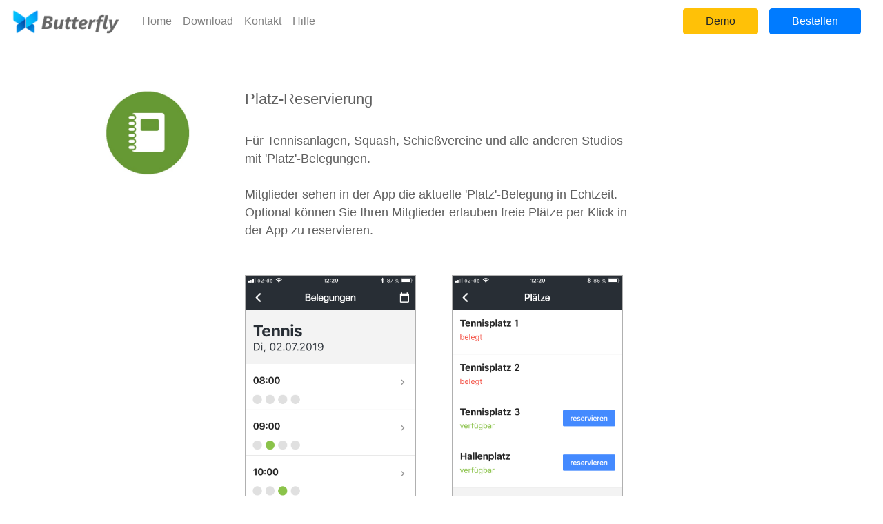

--- FILE ---
content_type: text/html; charset=UTF-8
request_url: http://fitnessmitgliedschaft.de/reservations.php
body_size: 1669
content:

    <!DOCTYPE html>
    <html>
    <head> 
    <title>Butterfly Studio-App</title>
    <meta charset='utf-8'>    
    <meta name='viewport' content='width=device-width, initial-scale=1, shrink-to-fit=no'>
    <link href='https://fonts.googleapis.com/css?family=Open+Sans' rel='stylesheet'> 
    <link rel='stylesheet' href='css/bootstrap.min.css'> 
    <link rel='stylesheet' type='text/css' href='css/lightbox.min.css'>        
    <link rel='stylesheet' href='css/style2.css'>         
    </head>
    <body>   
    
        <nav class='navbar navbar-light border-bottom navbar-expand-sm fixed-top'>
            <a class='navbar-brand' href='index.php'>
                <img src='img/butterfly-logo.png' alt='Logo Butterfly' height='35px'>
            </a>
            <!-- <a class='navbar-brand' href='index.php'>BUTTERFLY</a> -->
            <button class='navbar-toggler' type='button' data-toggle='collapse' data-target='#myNavbar' aria-controls='myNavbar' aria-expanded='false' aria-label='Toggle navigation'>
            <span class='navbar-toggler-icon'></span>
            </button>                           
            <div class='collapse navbar-collapse' id='myNavbar'>
                <ul class='navbar-nav mr-auto'>                
            <li class='nav-item'><a class='nav-link' href='index.php'>Home</a></li><li class='nav-item'><a class='nav-link' href='download.php'>Download</a></li><li class='nav-item'><a class='nav-link' href='contact.php'>Kontakt</a></li><li class='nav-item'><a class='nav-link' href='help.php'>Hilfe</a></li>
                </ul>
                <ul class='nav navbar-nav navbar-right'>
                    <li class='nav-item'><a href='demo.php' class='nav-btn btn btn-warning my-1'>Demo</a></li>
                    <li class='nav-item'><a href='order.php' class='nav-btn btn btn-primary my-1'>Bestellen</a></li>
                </ul>
            </div>            
        </nav>        
        
    <div class='space'></div>
    <div class='container-fluid'>
        <div class='row justify-content-center'>
            <div class='col-12 col-sm-2 col-lg-2 column text-center'>
                <img src='img/icon-reservation.jpg' class='img-fluid img-max-width'>
            </div>
            <div class='col-12 col-sm-7 col-lg-6 column'>
                <h2>Platz-Reservierung</h2>
                <br>
                Für Tennisanlagen, Squash, Schießvereine und alle anderen Studios mit 'Platz'-Belegungen.
                <br><br>
                Mitglieder sehen in der App die aktuelle 'Platz'-Belegung in Echtzeit. 
                Optional können Sie Ihren Mitglieder erlauben freie Plätze per Klick in der App zu reservieren.<br>                
                <br><br>
                <div class='row'>
                    <div class='col-12 col-sm-6'>
                        <a href='img/app-reservation-list.png' data-lightbox='cards' data-title='Platz Belegungen ansehen'><img src='img/app-reservation-list.png' class='img-fluid img-phone img-border img-2'></a>                        
                    </div>
                    <div class='col-12 col-sm-6'>
                        <a href='img/app-reservation.png' data-lightbox='cards' data-title='Selbstständig einen Platz reservieren'><img src='img/app-reservation.png' class='img-fluid img-phone img-border img-2'></a>                                                
                    </div>
                </div>                
                Platz-Reservierungen werden außerdem Ihren Mitglieder zusätzlich auch in Ihrer Terminliste in der Studio-App angezeigt.
                Mitglieder können eingetragene Buchungen über die App auch selbstständig wieder stornieren.
                <br><br>
                Vorraussetzung ist eine kompatible Mitglieder-Verwaltungssoftware, die den aktuellen
                Kursplan und ggf. Kurs-Buchung für die App zur Verfügung stellt.
                <br><br>
                <a href='studioverwaltung.php'>Hier finden Sie eine Liste der unterstützten Studioverwaltungen...</a>
                <br><br>
            </div>
            <div class='col-12 col-sm-1 col-lg-2'></div>
        </div>        
    </div>
      
        <div class='space'></div> 
        <div class='footer small' style='border-top: solid 1px #c0c0c0;'>                               
            <nav class='nav flex-column flex-sm-row justify-content-center'>
            <a class='flex-sm-fill text-sm-center nav-link disabled' href='#' disabled> © Softwarenetz GmbH 2018 All rights reserved.</a><a class='flex-sm-fill text-sm-center nav-link' href='kennwort.php'>Kennwort vergessen</a><a class='flex-sm-fill text-sm-center nav-link' href='agb.php'>AGB</a><a class='flex-sm-fill text-sm-center nav-link' href='adv.php'>ADV</a><a class='flex-sm-fill text-sm-center nav-link' href='datenschutz.php'>Datenschutz</a><a class='flex-sm-fill text-sm-center nav-link' href='contact.php'>Impressum</a>                
            </nav>                                    
        </div>          
        <!--jQuery-->
        <script src='js/jquery-3.3.1.min.js'></script>
        <!--Bootstrap-->
        <script src='js/bootstrap.bundle.min.js'></script>
        <!--lightbox js-->
        <script src='js/lightbox.min.js'></script>
        </body>
        </html>
         

--- FILE ---
content_type: text/css
request_url: http://fitnessmitgliedschaft.de/css/style2.css
body_size: 779
content:

body 
{
	color:#606060;
	background-color:#ffffff;	
    margin:0px;
    padding:0px;
    font-size: 12pt;    	
}

.main
{
    background-image: url("../img/studio2.jpg");    
    background-repeat: no-repeat;
    height:100vh;               
}

.main .text
{
    position:absolute; 
    text-align:center;
    color: #ffffff;                      
}

.main .text h1
{
    font-size:300%;   
    font-weight: bold; 
}

.column
{
    padding:2em; 
    font-size:110%;       
}

.column-lr
{
    padding-left:2em;
    padding-right:2em;
    font-size:110%;  
}

.inner-column
{
    padding-bottom: 1.5em;
}

.normal
{
    font-size:100%;
}

.small
{
    font-size:80%;
    color:#909090;
}

.footer
{
    padding-top: 1em;
    padding-left: 2em;
    padding-right: 2em;
    padding-bottom:2em;
}

.img-max-width
{
     max-height: 7em;
}

.img-border
{
    border: solid 1px #b0b0b0;
}

.img-phone
{
    max-height: 25em;
}

.img-2
{
    margin-bottom:2em;
}

.has-error 
{
    color:#c00000;
}

.has-error input
{
    border-color: #c00000;
}

.navbar-dark
{
    background-color: rgba(0,0,0,0.7);
}

.navbar-light
{
    background-color: rgba(255,255,255,1.0);    
}

.nav-btn
{
    margin-right: 1em;
    padding-left: 2em;
    padding-right: 2em;
}

.border-bottom
{
    border-bottom: solid 1px #c0c0c0;
}

.nowrap
{
    white-space: nowrap;
}

.box
{
    border: solid 1px #b0b0b0;
    padding:1em; 
    padding-top:2em;
    padding-bottom:2em;   
}

@media only screen and (min-width: 768px) 
{
    .main
    {
        background-position: 0 0;	
        background-size: 100% auto;	                
    }       

    .main .text
    {
        top:5em;
        left:50%;
        right:3em;       
        font-size:180%;         
    }    

    .space
    {
        height:6em;
    }    
}

@media only screen and (max-width: 767px) 
{
    .main
    {
        background-position: -200px 0;	
        background-size: auto 100%;
    }

    .main .text
    {
        top:30%;    
        bottom:70%;    
        left:10%;
        right:10%; 
        font-size: 110%;      
    }    
    
    .space
    {
        height:6em;
    }     

    .mobile-center
    {
        text-align: center;
    }
}

.column h1
{
    font-size: 125%;    
    font-weight: bold;
}

.column h2
{
    font-size: 125%;         
}

.column h3
{
    font-size: 120%;         
}



